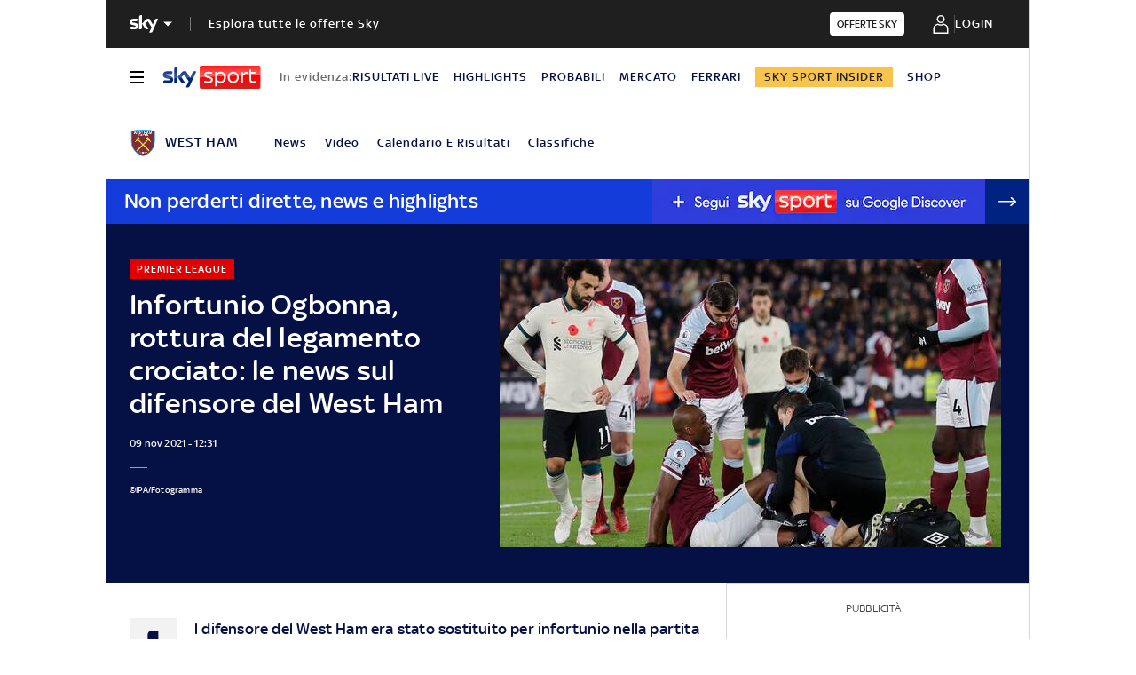

--- FILE ---
content_type: application/javascript
request_url: https://static.sky.it/libs/sky-aem-frontend/clientlibs/dp_base/1.3.251/js/resources/3490.js
body_size: 197
content:
(self.webpackChunkita_editorial_ds=self.webpackChunkita_editorial_ds||[]).push([[3490],{3490(t,e,a){a.r(e),a.d(e,{init(){return init}});var o=a(4514);const init=()=>{(()=>{const t=document.querySelectorAll(".j-global-nav__main-logo, .j-global-nav__main-title"),e=document.body;for(const a of t)a.addEventListener("click",()=>{"global-nav-open"===e.getAttribute("data-state")?e.removeAttribute("data-state"):e.setAttribute("data-state","global-nav-open")})})(),window.addEventListener("scroll",(0,o.nFR)(()=>{const t=window.innerWidth;if("global-nav-open"===document.querySelector("body").getAttribute("data-state")&&t>=768){const t=document.querySelector(".j-global-nav");t.offsetHeight+t.getBoundingClientRect().y>0||document.querySelector("body").setAttribute("data-state","")}},200))}}}]);
//# sourceMappingURL=3490.js.map

--- FILE ---
content_type: application/x-javascript;charset=utf-8
request_url: https://smetrics.sky.it/id?d_visid_ver=5.5.0&d_fieldgroup=A&mcorgid=1A124673527853290A490D45%40AdobeOrg&mid=66735860684133185682539940545335554431&ts=1769151853785
body_size: -36
content:
{"mid":"66735860684133185682539940545335554431"}